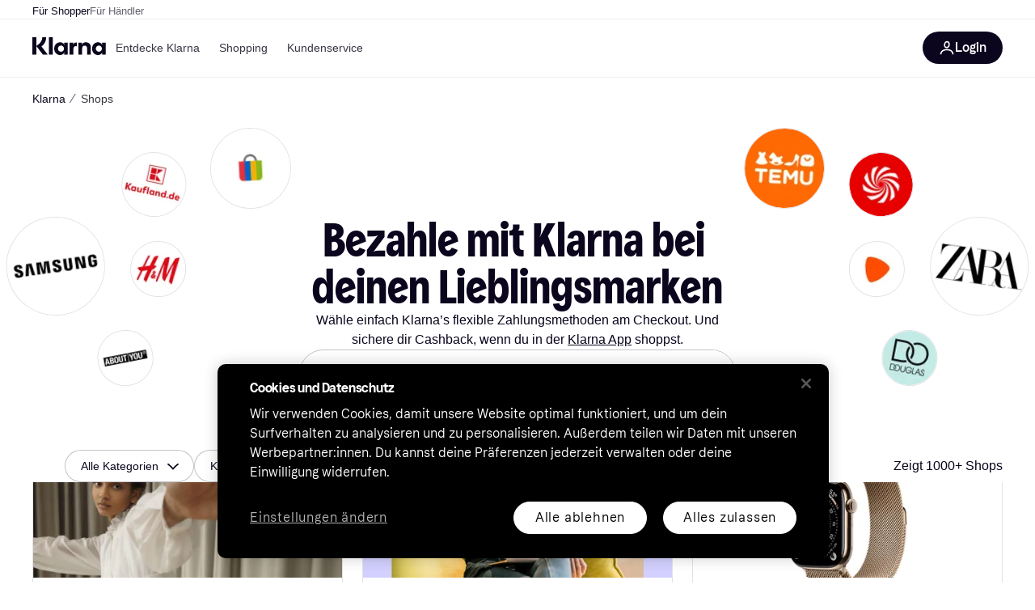

--- FILE ---
content_type: text/css
request_url: https://owp.klarna.com/static/StoreDirectory-bd5fec9a.css
body_size: 747
content:
.QLty_cqiD0{margin-bottom:auto!important}.cYRYwiQAT9{width:100%;position:relative}.Wch_pzkgyA{-webkit-overflow-scrolling:touch;scroll-snap-type:x mandatory;width:100%;display:flex;overflow:auto}.Wch_pzkgyA::-webkit-scrollbar{display:none}.h_M4iOVh1A{z-index:2;position:-webkit-sticky;position:sticky}.h_M4iOVh1A>:first-child{background-color:#fff;background-color:var(--background-primary);padding:8px 0}.h_M4iOVh1A>:not(:first-child){background-color:#fff;background-color:var(--background-primary);padding-bottom:8px}@media (min-width:768px){.h_M4iOVh1A{position:unset}.h_M4iOVh1A>:first-child{padding:0}.h_M4iOVh1A>:not(:first-child){padding-bottom:0}}@media (min-width:1024px){.h_M4iOVh1A>:first-child{padding:0 0 16px}}.v6RF3bhqgs{flex-grow:1;position:relative}@media (min-width:768px){.v6RF3bhqgs:first-child{margin-left:-40px;padding-left:40px;overflow:hidden}.v6RF3bhqgs:last-child{margin-right:-40px;padding-right:40px;overflow:hidden}}

--- FILE ---
content_type: application/javascript
request_url: https://owp.klarna.com/static/StoreDirectory-117715e9.js
body_size: 13289
content:
(self.__LOADABLE_LOADED_CHUNKS__=self.__LOADABLE_LOADED_CHUNKS__||[]).push([["40724"],{20181(e,t,r){var n=0/0,o=/^\s+|\s+$/g,a=/^[-+]0x[0-9a-f]+$/i,l=/^0b[01]+$/i,i=/^0o[0-7]+$/i,s=parseInt,c="object"==typeof r.g&&r.g&&r.g.Object===Object&&r.g,u="object"==typeof self&&self&&self.Object===Object&&self,p=c||u||Function("return this")(),d=Object.prototype.toString,g=Math.max,b=Math.min,f=function(){return p.Date.now()};function y(e){var t=typeof e;return!!e&&("object"==t||"function"==t)}function m(e){if("number"==typeof e)return e;if("symbol"==typeof(t=e)||t&&"object"==typeof t&&"[object Symbol]"==d.call(t))return n;if(y(e)){var t,r="function"==typeof e.valueOf?e.valueOf():e;e=y(r)?r+"":r}if("string"!=typeof e)return 0===e?e:+e;e=e.replace(o,"");var c=l.test(e);return c||i.test(e)?s(e.slice(2),c?2:8):a.test(e)?n:+e}e.exports=function(e,t,r){var n,o,a,l,i,s,c=0,u=!1,p=!1,d=!0;if("function"!=typeof e)throw TypeError("Expected a function");function h(t){var r=n,a=o;return n=o=void 0,c=t,l=e.apply(a,r)}function O(e){var r=e-s,n=e-c;return void 0===s||r>=t||r<0||p&&n>=a}function j(){var e,r,n,o=f();if(O(o))return v(o);i=setTimeout(j,(e=o-s,r=o-c,n=t-e,p?b(n,a-r):n))}function v(e){return(i=void 0,d&&n)?h(e):(n=o=void 0,l)}function P(){var e,r=f(),a=O(r);if(n=arguments,o=this,s=r,a){if(void 0===i)return c=e=s,i=setTimeout(j,t),u?h(e):l;if(p)return i=setTimeout(j,t),h(s)}return void 0===i&&(i=setTimeout(j,t)),l}return t=m(t)||0,y(r)&&(u=!!r.leading,a=(p="maxWait"in r)?g(m(r.maxWait)||0,t):a,d="trailing"in r?!!r.trailing:d),P.cancel=function(){void 0!==i&&clearTimeout(i),c=0,n=s=o=i=void 0},P.flush=function(){return void 0===i?l:v(f())},P}},60226(e,t,r){"use strict";r.d(t,{A:()=>p}),r(62953);var n=r(74848),o=r(46942),a=r.n(o),l=r(82626);let i=({visible:e,direction:t,color:r})=>(0,n.jsx)(l.azJ,{"aria-hidden":!0,bottom:0,left:"left"===t?0:void 0,position:"absolute",right:"right"===t?0:void 0,sx:{pointerEvents:"none",opacity:+!!e,transition:"opacity 0.3s ease-in-out",background:`linear-gradient(to ${t}, transparent 0%, ${r} 100%)`},top:0,width:l.Tl3.space.l,zIndex:1});var s=r(25858),c=r.n(s),u=r(96540);let p=e=>{var t,r;let{className:o,mobileOnly:s=!1,children:p,onScroll:d,paddingX:g,backgroundColor:b,showFadeIndicators:f=!1}=e,y=function(e,t){if(null==e)return{};var r,n,o,a={};if("u">typeof Reflect&&Reflect.ownKeys){for(o=0,r=Reflect.ownKeys(e);o<r.length;o++)n=r[o],!(t.indexOf(n)>=0)&&Object.prototype.propertyIsEnumerable.call(e,n)&&(a[n]=e[n]);return a}if(a=function(e,t){if(null==e)return{};var r,n,o={},a=Object.getOwnPropertyNames(e);for(n=0;n<a.length;n++)r=a[n],!(t.indexOf(r)>=0)&&Object.prototype.propertyIsEnumerable.call(e,r)&&(o[r]=e[r]);return o}(e,t),Object.getOwnPropertySymbols)for(o=0,r=Object.getOwnPropertySymbols(e);o<r.length;o++)n=r[o],!(t.indexOf(n)>=0)&&Object.prototype.propertyIsEnumerable.call(e,n)&&(a[n]=e[n]);return a}(e,["className","mobileOnly","children","onScroll","paddingX","backgroundColor","showFadeIndicators"]),m=(0,l.DPo)(),h=(0,u.useContext)(l.OHQ.Context),O=(0,u.useRef)(null),[j,v]=(0,u.useState)(!1),[P,x]=(0,u.useState)(!1),S=m.color[null!=b?b:"backgroundSecondary"],w=(0,u.useCallback)(()=>{let e=O.current;if(!e)return;let{scrollLeft:t,scrollWidth:r,clientWidth:n}=e;v(t>0),x(t<r-n-1)},[]),k=c()((0,u.useCallback)(()=>{w(),null==d||d()},[w,d]),100);return((0,u.useEffect)(()=>{w();let e=new ResizeObserver(w);return O.current&&e.observe(O.current),()=>e.disconnect()},[w,p]),s&&h.l)?(0,n.jsx)(n.Fragment,{children:p}):(0,n.jsxs)(l.azJ,(t=function(e){for(var t=1;t<arguments.length;t++){var r=null!=arguments[t]?arguments[t]:{},n=Object.keys(r);"function"==typeof Object.getOwnPropertySymbols&&(n=n.concat(Object.getOwnPropertySymbols(r).filter(function(e){return Object.getOwnPropertyDescriptor(r,e).enumerable}))),n.forEach(function(t){var n;n=r[t],t in e?Object.defineProperty(e,t,{value:n,enumerable:!0,configurable:!0,writable:!0}):e[t]=n})}return e}({className:a()("cYRYwiQAT9",o)},y),r=r={children:[(0,n.jsx)(l.azJ,{ref:O,className:"Wch_pzkgyA",paddingX:null!=g?g:{base:"s",m:"xxl"},sx:{scrollPaddingX:{base:"0",m:"xxl"},scrollSnapPaddingX:{base:"xxl",m:"xxl"}},onScroll:k,children:p}),f&&(0,n.jsxs)(n.Fragment,{children:[(0,n.jsx)(i,{color:S,direction:"left",visible:j}),(0,n.jsx)(i,{color:S,direction:"right",visible:P})]})]},Object.getOwnPropertyDescriptors?Object.defineProperties(t,Object.getOwnPropertyDescriptors(r)):(function(e,t){var r=Object.keys(e);if(Object.getOwnPropertySymbols){var n=Object.getOwnPropertySymbols(e);r.push.apply(r,n)}return r})(Object(r)).forEach(function(e){Object.defineProperty(t,e,Object.getOwnPropertyDescriptor(r,e))}),t))}},61878(e,t,r){"use strict";r.d(t,{Ou:()=>p,QB:()=>s,fK:()=>i,m3:()=>c}),r(18111),r(22489);var n=r(50181),o=r(86424);function a(e){for(var t=1;t<arguments.length;t++){var r=null!=arguments[t]?arguments[t]:{},n=Object.keys(r);"function"==typeof Object.getOwnPropertySymbols&&(n=n.concat(Object.getOwnPropertySymbols(r).filter(function(e){return Object.getOwnPropertyDescriptor(r,e).enumerable}))),n.forEach(function(t){var n;n=r[t],t in e?Object.defineProperty(e,t,{value:n,enumerable:!0,configurable:!0,writable:!0}):e[t]=n})}return e}function l(e,t){return t=null!=t?t:{},Object.getOwnPropertyDescriptors?Object.defineProperties(e,Object.getOwnPropertyDescriptors(t)):(function(e,t){var r=Object.keys(e);if(Object.getOwnPropertySymbols){var n=Object.getOwnPropertySymbols(e);r.push.apply(r,n)}return r})(Object(t)).forEach(function(r){Object.defineProperty(e,r,Object.getOwnPropertyDescriptor(t,r))}),e}let i=["travel","home_more","fashion","sports","health_beauty","marketplaces","electronics","luxury","conscious"],s=["RANK","ALPHABETICAL"],c=s[0],u=["krn:retailer-directory-us:store:online:4d268421-9eab-45e6-b98b-cbdd1ffec268"],p=async(e,t)=>{let r=(0,o.jj)("apple_storefront_enabled"),i=(0,n.P)(),s=`/public/stores/directory/search/${e}`,c=await i.get("store-edge-rest",s,{params:l(a({},t),{categories:t.categories.join(",")})});return r?c.data:l(a({},c.data),{stores:c.data.stores.filter(e=>!u.includes(e.storeKrn))})}},58020(e,t,r){"use strict";r.d(t,{g:()=>i,p:()=>s});var n=r(97286),o=r(50181),a=r(24287),l=r(38401);let i=(0,r(99930).Ib)("STORES_DIRECTORY",async(e,t,r,n)=>{let a=(0,o.P)(),i=`/public/stores/directory/${t}/${e}`;try{return(await a.get("store-edge-rest",i,{params:function(e){for(var t=1;t<arguments.length;t++){var r=null!=arguments[t]?arguments[t]:{},n=Object.keys(r);"function"==typeof Object.getOwnPropertySymbols&&(n=n.concat(Object.getOwnPropertySymbols(r).filter(function(e){return Object.getOwnPropertyDescriptor(r,e).enumerable}))),n.forEach(function(t){var n;n=r[t],t in e?Object.defineProperty(e,t,{value:n,enumerable:!0,configurable:!0,writable:!0}):e[t]=n})}return e}({},n&&{campaignId:n},r&&{size:r.toString()})})).data.stores}catch(e){throw l.v.error(`failed to fetch stores directory for type: ${t}`,{error:e}),e}}),s=(e,t,r)=>{let o=(0,a.gI)();return(0,n.I)(i(o,e,t,r))}},96438(e,t,r){"use strict";r.r(t),r.d(t,{default:()=>e_}),r(62953),r(48408),r(14603),r(47566),r(98721),r(96167),r(18111),r(7588);var n=r(74848),o=r(82626),a=r(12584);r(27495),r(26910),r(22489);var l=r(61878),i=r(99776);let s=i.Ik({sort:i.k5(l.QB).optional().catch(void 0),category:i.Yj().optional().catch(void 0),type:i.YO(i.k5(["CASHBACK","PARTNER","ONE_TIME_CARD","APPLE_PAY","GOOGLE_PAY","PAY_IN_STORE","KLARNA_CARD"])).optional().catch(void 0),search:i.Yj().optional().catch(void 0)}),c={SORT:"sort",CATEGORY:"category",TYPE:"type",SEARCH:"search"},u=e=>{var t,r,n,o,a,l,i,u;let p=s.parse({sort:e.get(c.SORT),category:e.get(c.CATEGORY),type:null==(t=e.get(c.TYPE))?void 0:t.split(","),search:e.get(c.SEARCH)});return{sort:p.sort,category:p.category,cashback:null==(r=p.type)?void 0:r.includes("CASHBACK"),oneTimeCard:null==(n=p.type)?void 0:n.includes("ONE_TIME_CARD"),klarnaPartner:null==(o=p.type)?void 0:o.includes("PARTNER"),applePay:null==(a=p.type)?void 0:a.includes("APPLE_PAY"),googlePay:null==(l=p.type)?void 0:l.includes("GOOGLE_PAY"),inStore:null==(i=p.type)?void 0:i.includes("PAY_IN_STORE"),klarnaCard:null==(u=p.type)?void 0:u.includes("KLARNA_CARD"),search:p.search}};var p=r(93555),d=r(27875),g=r(96540);function b(e){for(var t=1;t<arguments.length;t++){var r=null!=arguments[t]?arguments[t]:{},n=Object.keys(r);"function"==typeof Object.getOwnPropertySymbols&&(n=n.concat(Object.getOwnPropertySymbols(r).filter(function(e){return Object.getOwnPropertyDescriptor(r,e).enumerable}))),n.forEach(function(t){var n;n=r[t],t in e?Object.defineProperty(e,t,{value:n,enumerable:!0,configurable:!0,writable:!0}):e[t]=n})}return e}function f(e){var t,r,n;return r=b({},e),n=n={sort:null!=(t=e.sort)?t:l.m3},Object.getOwnPropertyDescriptors?Object.defineProperties(r,Object.getOwnPropertyDescriptors(n)):(function(e,t){var r=Object.keys(e);if(Object.getOwnPropertySymbols){var n=Object.getOwnPropertySymbols(e);r.push.apply(r,n)}return r})(Object(n)).forEach(function(e){Object.defineProperty(r,e,Object.getOwnPropertyDescriptor(n,e))}),r}function y(e={}){let t=f({}),r=b({},e);for(let n in t)t[n]===e[n]&&delete r[n];return r}let m=(0,g.createContext)({optimisticFilters:{},filters:{},setFilters:()=>null}),h=({children:e})=>{let t=(0,p.Z)(),{params:r}=(0,d.s)(),[o,a]=(0,g.useState)(()=>f(u(r))),l=(0,g.useDeferredValue)(o);(0,g.useEffect)(()=>{var e;let n,a,l=(e=y(o),n=new URLSearchParams,e.sort&&n.set(c.SORT,e.sort),e.category&&n.set(c.CATEGORY,e.category),(e.cashback||e.klarnaPartner||e.oneTimeCard||e.applePay||e.googlePay||e.inStore||e.klarnaCard)&&n.set(c.TYPE,[e.cashback?"CASHBACK":"",e.klarnaPartner?"PARTNER":"",e.oneTimeCard?"ONE_TIME_CARD":"",e.applePay?"APPLE_PAY":"",e.googlePay?"GOOGLE_PAY":"",e.inStore?"PAY_IN_STORE":"",e.klarnaCard?"KLARNA_CARD":""].filter(Boolean).join(",")),e.search&&n.set(c.SEARCH,e.search),n);r.toString()!==l.toString()&&t({search:(0,d.$)((a=new URLSearchParams(r),Object.keys(c).forEach(e=>{a.delete(c[e])}),a),l).toString()},{replace:!0})},[l]);let i=(0,g.useMemo)(()=>({optimisticFilters:o,filters:l,setFilters:e=>{a(f(function(e){for(var t=1;t<arguments.length;t++){var r=null!=arguments[t]?arguments[t]:{},n=Object.keys(r);"function"==typeof Object.getOwnPropertySymbols&&(n=n.concat(Object.getOwnPropertySymbols(r).filter(function(e){return Object.getOwnPropertyDescriptor(r,e).enumerable}))),n.forEach(function(t){var n;n=r[t],t in e?Object.defineProperty(e,t,{value:n,enumerable:!0,configurable:!0,writable:!0}):e[t]=n})}return e}({},o,e)))}}),[o,l]);return(0,n.jsx)(m.Provider,{value:i,children:e})};var O=r(86424),j=r(24287),v=r(99627),P=r(38401),x=r(58020),S=r(45774);r(13579),r(44114);let w=()=>(0,g.useContext)(m);var k=r(65306),E=r(97286),A=r(55824),R=r(38578),D=r(3963),C=r(43604),T=r(1682),_=r(79358),I=r(63213);let Y=i.Ik({contentType:i.eu("storeDirectory"),id:i.Yj(),internalName:i.Yj().optional(),slug:i.k5(["store-AT","store-AU","store-BE","store-BE-fr","store-CA","store-CA-fr","store-CH","store-CH-en","store-CH-fr","store-CH-it","store-CN","store-CZ","store-DE","store-DK","store-ES","store-FI","store-FR","store-GR","store-HU","store-IE","store-IT","store-JP","store-MX","store-NL","store-NO","store-NZ","store-PL","store-PT","store-RO","store-SE","store-SK","store-UK","store-UK","store-US","store-US-es"]),locale:i.k5(["en-US","sv-SE","cs-CZ","da-DK","de-AT","de-CH","de-DE","el-GR","en-AU","en-CA","en-CH","en-GB","en-IE","en-NZ","en-US","es-ES","fi-FI","fr-BE","fr-CA","fr-CH","fr-FR","hu-HU","it-CH","it-IT","nb-NO","nl-BE","nl-NL","pl-PL","pt-PT","ro-RO","sk-SK","ja-JP","zh-CN","es-MX","es-US"]),hero:I.k,seo:_.u.optional(),campaignId:i.Yj().optional(),filters:i.YO(i.k5(["one-time-card","apple-pay","google-pay","checkout","in-store","cashback","categories","klarna-card"])).optional(),filterBanners:i.YO(T.H).optional()}),L=i.Ik({content:Y.omit({contentType:!0,id:!0})});var N=r(99930),z=r(13371);let B=e=>(0,N.Ib)("STORE_DIRECTORY_CONTENT",async e=>{let t=(0,j.gI)(),r=`store-${t}${(0,z.w)()}`;return(await A.k.getContentBySlug("storeDirectory",r,{preview:!!e,validationSchema:L})).data.content},function(e){for(var t=1;t<arguments.length;t++){var r=null!=arguments[t]?arguments[t]:{},n=Object.keys(r);"function"==typeof Object.getOwnPropertySymbols&&(n=n.concat(Object.getOwnPropertySymbols(r).filter(function(e){return Object.getOwnPropertyDescriptor(r,e).enumerable}))),n.forEach(function(t){var n;n=r[t],t in e?Object.defineProperty(e,t,{value:n,enumerable:!0,configurable:!0,writable:!0}):e[t]=n})}return e}({staleTime:C.Vt},e)),U=e=>{let{getQuery:t}=(0,d.s)(),r=(0,R.n)(),n=B(e),o=(0,E.I)(n(t("preview")));return(0,D.i)(o,r)},H=()=>{let{data:e}=U(),{filters:t}=w();return(0,g.useMemo)(()=>{var r,n,o;let a,i,s,c;return a=null==(r=null==e?void 0:e.seo)?void 0:r.metaTitle,i=null==r?void 0:r.metaDescription,s=null==r?void 0:r.canonicalUrl,c=(0,k.G)(null==r||null==(o=r.hreflangTags)||null==(n=o.config)?void 0:n.hreflang),{head:{title:a,description:i,robots:((e,t)=>{let{sort:r}=e,n=function(e,t){if(null==e)return{};var r,n,o,a={};if("u">typeof Reflect&&Reflect.ownKeys){for(o=0,r=Reflect.ownKeys(e);o<r.length;o++)n=r[o],!(t.indexOf(n)>=0)&&Object.prototype.propertyIsEnumerable.call(e,n)&&(a[n]=e[n]);return a}if(a=function(e,t){if(null==e)return{};var r,n,o={},a=Object.getOwnPropertyNames(e);for(n=0;n<a.length;n++)r=a[n],!(t.indexOf(r)>=0)&&Object.prototype.propertyIsEnumerable.call(e,r)&&(o[r]=e[r]);return o}(e,t),Object.getOwnPropertySymbols)for(o=0,r=Object.getOwnPropertySymbols(e);o<r.length;o++)n=r[o],!(t.indexOf(n)>=0)&&Object.prototype.propertyIsEnumerable.call(e,n)&&(a[n]=e[n]);return a}(e,["sort"]),o=!!(r&&r!==l.m3||Object.values(n).some(Boolean)),a=[];return o||(null==t?void 0:t.hideFromSearchEngineNoindex)?a.push("noindex"):a.push("index"),o||(null==t?void 0:t.excludeFromSearchRankingNofollow)?a.push("nofollow"):a.push("follow"),a.join(", ")})(t,r),canonicalUrl:s,hrefLangTags:c,og:{ogTitle:a,ogDescription:i,ogUrl:s}}}},[t,null==e?void 0:e.seo])};var G=r(49263),M=r(59444);let F=()=>{let e,t,r,o=H();return e=(0,g.useRef)(!1),t=(0,M.A)(),r=(0,G.CA)(),(0,g.useEffect)(()=>{(t||!e.current)&&(e.current=!0,r({}))},[e,t,r]),(0,n.jsx)(S.A,{commonData:o,fireTrackingEvent:!1})};var K=r(92439),J=r(55689),W=r(79120),$=r(25858),Q=r.n($),X=r(20181),q=r.n(X),V=r(31533),Z=r(34820);r(18237);var ee=r(27916),et=r(17703);r(61701),r(20116),r(89463);var er=r(67515);let en={cashback:"cashback","in-store":"inStore","one-time-card":"oneTimeCard","apple-pay":"applePay","google-pay":"googlePay",checkout:"klarnaPartner"},eo=()=>{let{data:e}=U(),{optimisticFilters:t}=w(),r=(0,g.useMemo)(()=>Object.entries(t).filter(([e,t])=>!0===t).map(([e])=>e),[t]),a=(0,o.QsY)({base:!0,m:!1}),[l,i]=(0,g.useState)(r);(0,g.useEffect)(()=>{i(e=>{let t=e.filter(e=>r.includes(e));return r.forEach(e=>{t.includes(e)||t.push(e)}),a&&t.length!==e.length&&(0,Z.BD)(128),t})},[r,a]);let s=(0,g.useMemo)(()=>{if(!(null==e?void 0:e.filterBanners)||0===l.length)return null;let t=l[l.length-1];return e.filterBanners.find(e=>{var r;return!!(null==(r=e.tagList)?void 0:r.length)&&e.tagList.some(e=>en[e]===t)})||null},[null==e?void 0:e.filterBanners,l]),c=(0,o.QsY)({base:"xs",m:"s"}),u=(0,o.QsY)({base:40,m:64});if(!s)return null;let{heading:p,callToAction:d,description:b,image:f}=s;return(0,n.jsxs)(o.BJc,{alignY:"center",backgroundColor:"grayscale10",borderRadius:"l",direction:"horizontal",gap:12,paddingX:{base:"s",m:"m"},paddingY:{base:12,m:"m"},width:"100%",wrap:!1,children:[f&&(0,n.jsx)(er.G,{caption:f.title,height:u,lazyLoad:!1,pixelDensity:[1,2],url:f.url,width:u}),(0,n.jsxs)(o.azJ,{sx:{flex:1},children:[(0,n.jsx)(o.DZT,{className:"QLty_cqiD0",level:3,size:{base:"xxs",m:"xs"},children:p}),(0,n.jsx)(o.EYj,{color:"grayscale60",size:c,children:b})]}),d&&(0,n.jsx)(o.z9$,{color:"brand",href:d.url,kind:"secondary",rel:d.openInNewTab?"nofollow noopener":void 0,sx:{marginLeft:"auto"},target:d.openInNewTab?"_blank":"_top",children:d.title})]})};var ea=r(46347),el=r(3433),ei=r(90745),es=r(24880),ec=r(32300),eu=r(80817);let ep=()=>(e,t,r)=>(0,ei.L)({queryKey:["STORE_DIRECTORY_LISTING",e,t,r],queryFn:async({pageParam:n=1})=>{var o,a;let i=(o=function(e){for(var t=1;t<arguments.length;t++){var r=null!=arguments[t]?arguments[t]:{},n=Object.keys(r);"function"==typeof Object.getOwnPropertySymbols&&(n=n.concat(Object.getOwnPropertySymbols(r).filter(function(e){return Object.getOwnPropertyDescriptor(r,e).enumerable}))),n.forEach(function(t){var n;n=r[t],t in e?Object.defineProperty(e,t,{value:n,enumerable:!0,configurable:!0,writable:!0}):e[t]=n})}return e}({},t),a=a={offset:r&&r>1?(r-1)*24:(n-1)*24,size:24},Object.getOwnPropertyDescriptors?Object.defineProperties(o,Object.getOwnPropertyDescriptors(a)):(function(e,t){var r=Object.keys(e);if(Object.getOwnPropertySymbols){var n=Object.getOwnPropertySymbols(e);r.push.apply(r,n)}return r})(Object(a)).forEach(function(e){Object.defineProperty(o,e,Object.getOwnPropertyDescriptor(a,e))}),o);return(0,l.Ou)(e,i)},initialPageParam:1,getNextPageParam:(e,t)=>{var r;if(!((null==e||null==(r=e.stores)?void 0:r.length)<24))return t.length+1},staleTime:C.Vt,placeholderData:es.rX}),ed=()=>{let{params:e,getQuery:t}=(0,d.s)(),r=t("page"),n=r?Number(r):1,{countryCode:o}=(0,eu.A)(),l=ep(),i=(0,a.l)(u(e));return(0,ec.q)(l(o,i,n))};var eg=r(2351);let eb=function(){var e,t;let r=H(),{data:o}=ed(),a=Math.ceil(((null==o?void 0:o.pages[0].totalHits)||1)/24),{pathname:l,search:i}=(0,el.zy)(),s=l+i,{currentPage:c}=((e,t)=>{let{page:r=1}=(()=>{let{params:e,getQuery:t}=(0,d.s)(),r=t("page");return{page:r?Number(r):1,params:e}})(),n=r<t?(0,eg.Ed)(e,r+1):void 0,o=r>1?(0,eg.Ed)(e,r-1):void 0;return{currentPage:r,nextUrl:n,prevUrl:o}})(s,a);return a<=1||(null==r||null==(t=r.head)||null==(e=t.robots)?void 0:e.includes("noindex"))?null:(0,n.jsx)(ea.A,{currentPage:c,currentUrl:s,pageCount:a})};var ef=r(60226);let ey=e=>{var t,r;let a=(0,o.QsY)({base:"s",m:"m"});return(0,n.jsx)(o.ffE,(t=function(e){for(var t=1;t<arguments.length;t++){var r=null!=arguments[t]?arguments[t]:{},n=Object.keys(r);"function"==typeof Object.getOwnPropertySymbols&&(n=n.concat(Object.getOwnPropertySymbols(r).filter(function(e){return Object.getOwnPropertyDescriptor(r,e).enumerable}))),n.forEach(function(t){var n;n=r[t],t in e?Object.defineProperty(e,t,{value:n,enumerable:!0,configurable:!0,writable:!0}):e[t]=n})}return e}({size:a},e),r=r={children:e.children},Object.getOwnPropertyDescriptors?Object.defineProperties(t,Object.getOwnPropertyDescriptors(r)):(function(e,t){var r=Object.keys(e);if(Object.getOwnPropertySymbols){var n=Object.getOwnPropertySymbols(e);r.push.apply(r,n)}return r})(Object(r)).forEach(function(e){Object.defineProperty(t,e,Object.getOwnPropertyDescriptor(r,e))}),t))},em={categories:(0,n.jsx)(()=>{var e;let t=(0,V.WD)(),{optimisticFilters:r,setFilters:a}=w(),i=(0,o.QsY)({base:!0,m:!1}),[s,c]=(0,g.useState)(!1),u=(0,o.GuJ)(),p=e=>t(`PR.StoreDirectory.StoreList.Category.CategoryOption.${e.toUpperCase()}`),d=(0,g.useCallback)(e=>{let t=(null==e?void 0:e.target).value||void 0;c(!1),a({category:t}),i&&ew()},[i,a]),b=(0,n.jsx)(ey,{active:!!r.category,icon:s&&u.l?(0,n.jsx)(o.Mtm,{}):(0,n.jsx)(o.D3D,{}),iconPosition:"right",onClick:()=>{c(!0)},children:r.category?p(r.category):t("PR.StoreDirectory.StoreList.Category.ALL_CATEGORIES")}),f=(0,n.jsx)(o.z6M,{inline:!1,value:null!=(e=r.category)?e:"",onChange:d,children:(0,n.jsxs)(o.BJc,{gap:"s",children:[(0,n.jsx)(o.sxL,{label:t("PR.StoreDirectory.StoreList.Category.ALL_CATEGORIES"),size:"m",value:""}),null===l.fK||void 0===l.fK?void 0:l.fK.map(e=>(0,n.jsx)(o.sxL,{label:p(e),size:"m",value:e},e))]})});return u.l?(0,n.jsx)(o.msM,{open:s,sx:{borderRadius:12},toggleElement:b,onClose:()=>c(!1),children:(0,n.jsx)(o.azJ,{padding:"m",children:f})}):(0,n.jsxs)(n.Fragment,{children:[b,(0,n.jsxs)(o.Xnq,{open:s,onClose:()=>c(!1),children:[(0,n.jsx)(o.Xnq.Header,{title:t("PR.StoreDirectory.StoreList.Category.HEADING")}),(0,n.jsx)(o.Xnq.Body,{children:f})]})]})},{}),checkout:(0,n.jsx)(()=>{let{optimisticFilters:e,setFilters:t}=w(),r=(0,V.WD)(),a=(0,o.QsY)({base:!0,m:!1}),l=e.oneTimeCard;return(0,n.jsxs)(ey,{active:e.klarnaPartner,disabled:l,sx:{gap:o.Tl3.space.s},onClick:()=>{t({klarnaPartner:!e.klarnaPartner}),a&&ew()},children:[r("PR.StoreDirectory.StoreList.Filter.KLARNA_AT_CHECKOUT"),(0,n.jsx)(o.z2i,{size:20})]})},{}),"apple-pay":(0,n.jsx)(()=>{let{optimisticFilters:e,setFilters:t}=w(),r=(0,V.WD)(),a=(0,o.QsY)({base:!0,m:!1});return(0,n.jsx)(ey,{active:e.applePay,onClick:()=>{t({applePay:!e.applePay}),a&&ew()},children:r("PR.StoreDirectory.StoreList.Filter.APPLE_PAY")})},{}),"google-pay":(0,n.jsx)(()=>{let{optimisticFilters:e,setFilters:t}=w(),r=(0,V.WD)(),a=(0,o.QsY)({base:!0,m:!1});return(0,n.jsx)(ey,{active:e.googlePay,onClick:()=>{t({googlePay:!e.googlePay}),a&&ew()},children:r("PR.StoreDirectory.StoreList.Filter.GOOGLE_PAY")})},{}),"klarna-card":(0,n.jsx)(()=>{let{optimisticFilters:e,setFilters:t}=w(),r=(0,V.WD)(),a=(0,o.QsY)({base:!0,m:!1}),l=e.klarnaPartner;return(0,n.jsx)(ey,{active:e.klarnaCard,disabled:l,onClick:()=>{t({klarnaCard:!e.klarnaCard}),a&&ew()},children:r("PR.StoreDirectory.StoreList.Filter.KLARNA_CARD")})},{}),"one-time-card":(0,n.jsx)(()=>{let{optimisticFilters:e,setFilters:t}=w(),r=(0,V.WD)(),a=(0,o.QsY)({base:!0,m:!1}),l=e.klarnaPartner;return(0,n.jsx)(ey,{active:e.oneTimeCard,disabled:l,onClick:()=>{t({oneTimeCard:!e.oneTimeCard}),a&&ew()},children:r("PR.StoreDirectory.StoreList.Filter.ONE_TIME_CARD")})},{}),"in-store":(0,n.jsx)(()=>{let{optimisticFilters:e,setFilters:t}=w(),r=(0,V.WD)(),a=(0,o.QsY)({base:!0,m:!1});return(0,n.jsx)(ey,{active:e.inStore,onClick:()=>{t({inStore:!e.inStore}),a&&ew()},children:r("PR.StoreDirectory.StoreList.Filter.PAY_IN_STORE")})},{}),cashback:(0,n.jsx)(()=>{let{optimisticFilters:e,setFilters:t}=w(),r=(0,V.WD)(),a=(0,o.QsY)({base:!0,m:!1});return(0,n.jsx)(ey,{active:e.cashback,onClick:()=>{t({cashback:!e.cashback}),a&&ew()},children:r("PR.StoreDirectory.StoreList.Filter.CASHBACK")})},{})},eh=({amountOfStores:e})=>{let{data:t}=U(),r=(0,o.GuJ)(),a=(e=>{let{params:t}=(0,d.s)(),r=(0,V.WD)();return(0,g.useMemo)(()=>t.size>0&&0===e?r("PR.StoreDirectory.StoreList.Filter.NO_STORES_FOUND"):1===e?r("PR.StoreDirectory.StoreList.Filter.SHOWING_SINGLE_STORE",{amount:e}):e&&e<=1e3?r("PR.StoreDirectory.StoreList.Filter.SHOWING_N_STORES",{amount:e}):r("PR.StoreDirectory.StoreList.Filter.SHOWING_N_STORES",{amount:"1000+"}),[r,t.size,e])})(e),l=(0,g.useMemo)(()=>Object.keys(em).filter(e=>{var r;return null==t||null==(r=t.filters)?void 0:r.includes(e)}),[t]);return(0,n.jsxs)(o.azJ,{direction:{base:"vertical",l:"horizontal"},display:{base:"flex",l:"inline-flex"},width:"100%",children:[(0,n.jsx)(ef.A,{maxWidth:"100%",children:(0,n.jsx)(o.BJc,{alignY:"center",direction:"horizontal",gap:"s",marginLeft:{base:"none",m:"m",l:"none"},paddingX:{base:"m",m:"l",l:"none"},wrap:!1,children:l.map(e=>(0,n.jsx)(g.Fragment,{children:em[e]},e))})}),(0,n.jsx)(o.azJ,{marginLeft:{base:"none",m:"m",l:"m"},marginTop:{base:"m",l:"none"},paddingX:{base:"m",m:"l",l:"none"},sx:{flex:1,minWidth:"max-content",alignSelf:r.l?"center":"initial",textAlign:r.l?"end":"initial"},children:(0,n.jsx)(o.EYj,{weight:"bold",children:a})})]})};var eO=r(51366);let ej=({searchQuery:e,stores:t})=>{let r=(0,o.GuJ)();return(0,n.jsx)(n.Fragment,{children:null==t?void 0:t.slice(0,r.m&&!r.l?2:3).map((t,r)=>(0,n.jsx)(o.UsA.Item,{children:(0,n.jsx)(eO.A,{promoted:!0,index:r,searchQuery:e,store:t})},t.storeKrn))})};r(53921);let ev=()=>{let e=(0,V.WD)(),{filters:t,setFilters:r}=w();return(0,n.jsxs)(o.azJ,{alignX:"center",paddingX:"m",paddingY:"xxl",width:"100%",children:[(0,n.jsx)(o.ppr,{text:e("PR.StoreDirectory.StoreList.NoResults.HEADING"),type:"NO_SEARCH_HITS"}),(0,n.jsxs)(o.azJ,{alignX:"center",children:[(0,n.jsx)(o.EYj,{align:"center",children:e("PR.StoreDirectory.StoreList.NoResults.PARAGRAPH")}),(0,n.jsx)(o.$nd,{marginTop:"l",onClick:()=>{var e,n;return r((e=function(e){for(var t=1;t<arguments.length;t++){var r=null!=arguments[t]?arguments[t]:{},n=Object.keys(r);"function"==typeof Object.getOwnPropertySymbols&&(n=n.concat(Object.getOwnPropertySymbols(r).filter(function(e){return Object.getOwnPropertyDescriptor(r,e).enumerable}))),n.forEach(function(t){var n;n=r[t],t in e?Object.defineProperty(e,t,{value:n,enumerable:!0,configurable:!0,writable:!0}):e[t]=n})}return e}({},Object.fromEntries(Object.keys(t).map(e=>[e,void 0]))),n=n={search:t.search},Object.getOwnPropertyDescriptors?Object.defineProperties(e,Object.getOwnPropertyDescriptors(n)):(function(e,t){var r=Object.keys(e);if(Object.getOwnPropertySymbols){var n=Object.getOwnPropertySymbols(e);r.push.apply(r,n)}return r})(Object(n)).forEach(function(t){Object.defineProperty(e,t,Object.getOwnPropertyDescriptor(n,t))}),e))},children:e("PR.Global.FilterControl.Button.RESET_ALL_FILTERS")})]})]})},eP=(0,g.forwardRef)(({stores:e},t)=>{let{filters:r}=w(),{params:a}=(0,d.s)(),{data:l}=U(),{data:i}=(0,x.p)("FEATURED",void 0,null==l?void 0:l.campaignId),s=0===Object.values(y(r)).filter(Boolean).length&&"RANK"===r.sort,c=(0,g.useMemo)(()=>{var e;return new Map(null==(e=i)?void 0:e.map(e=>[e.storeKrn,!0]))},[i]);return a.size>0&&(!e||0===e.length)?(0,n.jsx)(ev,{}):(0,n.jsxs)(n.Fragment,{children:[s&&(0,n.jsx)(ej,{searchQuery:r.search,stores:i}),null==e?void 0:e.map((e,t)=>s&&c.has(e.storeKrn)?null:(0,n.jsx)(o.UsA.Item,{children:(0,n.jsx)(eO.A,{index:t,searchQuery:r.search,store:e})},e.storeKrn))]})});eP.displayName="SearchResult";let ex="store-directory-listing",eS=()=>{let{data:e,fetchNextPage:t,hasNextPage:r,isFetching:a}=ed(),l=(0,ee.aC)(),i=(0,g.useMemo)(()=>{var t;return(null==e||null==(t=e.pages[0])?void 0:t.totalHits)||0},[e]),s=(0,g.useMemo)(()=>Array.isArray(null==e?void 0:e.pages)?Array.from(e.pages.reduce((e,t)=>{var r;return null==(r=t.stores)||r.forEach(t=>{e.set(t.storeKrn,t)}),e},new Map).values()||[]):[],[e]),c=(0,o.QsY)({base:!0,m:!1}),u=(0,et.A)();return(0,n.jsxs)(o.azJ,{id:ex,paddingBottom:"m",children:[(0,n.jsxs)(o.BJc,{rowGap:"m",children:[(0,n.jsx)(o.BJc,{className:"h_M4iOVh1A",rowGap:"none",top:128,children:(0,n.jsx)(o.mcf.FullWidth,{sx:function(e){for(var t=1;t<arguments.length;t++){var r=null!=arguments[t]?arguments[t]:{},n=Object.keys(r);"function"==typeof Object.getOwnPropertySymbols&&(n=n.concat(Object.getOwnPropertySymbols(r).filter(function(e){return Object.getOwnPropertyDescriptor(r,e).enumerable}))),n.forEach(function(t){var n;n=r[t],t in e?Object.defineProperty(e,t,{value:n,enumerable:!0,configurable:!0,writable:!0}):e[t]=n})}return e}({},c&&{opacity:+!u,transition:"opacity 0.1s"}),children:(0,n.jsx)(eh,{amountOfStores:i})})}),(0,n.jsx)(o.BJc,{marginTop:-o.Tl3.space.m,rowGap:"s",children:(0,n.jsx)(eo,{})}),(0,n.jsx)(o.UsA,{columns:{base:1,m:2,l:3},gap:{base:"s",m:24},children:(0,n.jsx)(eP,{stores:s})}),r&&!l&&(0,n.jsx)(o.eqV,{backgroundColor:"background-primary",loading:a,marginTop:{base:"xs",m:"m",l:"xs"},sx:{margin:"0 auto"},onClick:()=>t(),children:(0,n.jsxs)(o.BJc,{alignY:"center",direction:"horizontal",gap:"s",children:[(0,n.jsx)(V.Ay,{children:"PR.Global.SHOW_MORE"}),(0,n.jsx)(o.D3D,{size:"s"})]})}),(0,n.jsx)(o.azJ,{marginBottom:{base:0,m:20,l:24}})]}),l&&(0,n.jsx)(eb,{})]})},ew=()=>{let e=document.getElementById(ex);if(!e)return;let t=e.getBoundingClientRect();(0,Z.BD)(t.top+window.scrollY-o.Tl3.space.xl-66)},ek=()=>{let e=(0,V.WD)(),{filters:t,setFilters:r}=w(),a=(0,o.GuJ)(),l=(0,o.QsY)({base:!0,m:!1}),i=q()(e=>{r({search:e}),l&&ew()},500);return(0,n.jsx)(o.DOo,{backgroundColor:"background-content-primary",borderless:!1,borderRadius:"full",defaultValue:t.search,placeholder:e("PR.StoreDirectory.StoreList.Search.PLACEHOLDER"),size:a.m?"l":"m",onChange:e=>{i((null==e?void 0:e.target).value)},onClear:()=>{r({search:""})}})},eE=[{right:[10,10],top:[10,10],sizes:[54,100],rotation:-3},{right:[80,140],top:[40,40],sizes:[69,80],rotation:12},{right:[140,240],top:[100,120],sizes:[54,122],rotation:-8},{right:[60,140],top:[140,150],sizes:[54,69],rotation:5},{right:[180,180],top:[170,260],sizes:[54,69],rotation:-11}],eA=[{left:[10,10],top:[10,10],sizes:[54,100],rotation:3},{left:[80,140],top:[40,40],sizes:[69,80],rotation:-12},{left:[140,240],top:[100,120],sizes:[54,122],rotation:8},{left:[60,140],top:[140,150],sizes:[54,69],rotation:-5},{left:[180,180],top:[170,260],sizes:[54,69],rotation:11}];var eR=r(19044);let eD=({logoPositions:e,logos:t})=>{let{isDesktop:r}=(0,o.UgS)(),a=(0,o.DPo)();return(0,n.jsx)(o.azJ,{className:"v6RF3bhqgs",children:null==t?void 0:t.map(({name:t,logo:l,id:i,storeUrl:s,directUrl:c},u)=>{var p,d,g,b,f,y;return(0,n.jsx)(o.azJ,{sx:{position:"absolute",right:null==(d=e[u])||null==(p=d.right)?void 0:p[+!!r],left:null==(b=e[u])||null==(g=b.left)?void 0:g[+!!r],top:null==(y=e[u])||null==(f=y.top)?void 0:f[+!!r],transform:`rotate(${e[u].rotation}deg)`},children:(0,n.jsx)(eR.A,{featured:!0,directUrl:c,listIndex:u,merchant:{name:t,id:i},storeUrl:s,children:(0,n.jsx)(o.FuX,{height:e[u].sizes[+!!r],imageSrc:l,kind:"round",name:t,sx:{borderColor:`${a.color.grayscale20} !important`},width:e[u].sizes[+!!r]})})},u)})})},eC=({children:e})=>{var t,r,a,l;let{data:i}=U(),{createEntryAttributes:s}=(0,J.h)(),[c,u]=(()=>{let{data:e=[]}=(0,x.p)("HERO",10,void 0),t=(0,o.QsY)({base:0,m:8,l:10}),r=(0,g.useMemo)(()=>{var r;return null==e||null==(r=e.slice(0,t))?void 0:r.map(e=>{var t;return{name:e.displayName,logo:null==(t=e.icons.find(e=>"X2"===e.type))?void 0:t.url,id:e.storeKrn,directUrl:e.storeDirectUrl,storeUrl:e.storeUrl}})},[e,t]);return(0,g.useMemo)(()=>{let e;return e=Math.ceil(r.length/2),[r.slice(0,e),r.slice(e)]},[r])})(),p=(0,o.GuJ)(),d=null==i?void 0:i.hero.preamble,b=(0,g.useRef)(null),[f,y]=(0,g.useState)(0);return(0,o.wYm)(b,Q()(()=>{var e,t;(null==(e=b.current)?void 0:e.clientHeight)&&y(128-(null==(t=b.current)?void 0:t.clientHeight))},500)),(0,n.jsxs)(o.azJ,(a=function(e){for(var t=1;t<arguments.length;t++){var r=null!=arguments[t]?arguments[t]:{},n=Object.keys(r);"function"==typeof Object.getOwnPropertySymbols&&(n=n.concat(Object.getOwnPropertySymbols(r).filter(function(e){return Object.getOwnPropertyDescriptor(r,e).enumerable}))),n.forEach(function(t){var n;n=r[t],t in e?Object.defineProperty(e,t,{value:n,enumerable:!0,configurable:!0,writable:!0}):e[t]=n})}return e}({},s(null==i?void 0:i.hero)),l=l={children:[d&&(0,n.jsx)(o.QpV,{breadcrumbs:[{name:d}],homePath:(0,W.i4)((0,j.ze)())}),(0,n.jsxs)(o.BJc,{alignX:"center",columnGap:"none",direction:"horizontal",paddingBottom:{base:"s",m:"none"},rowGap:{base:"l",m:"xl"},sx:{position:p.m?"static":"sticky",top:f,zIndex:2,backgroundColor:"white"},width:"100%",children:[(0,n.jsx)(o.Ft2,{desktop:!0,tablet:!0,children:(0,n.jsx)(eD,{logoPositions:eE,logos:c})}),(0,n.jsxs)(o.BJc,{ref:b,direction:"vertical",maxWidth:{base:400,l:540},paddingBottom:{base:"none",m:64},paddingTop:{base:"m",m:120},rowGap:"l",children:[(0,n.jsx)(o.DZT,{align:"center",fontFamily:"title",level:1,size:{base:"l",xl:"xl"},children:null==i||null==(t=i.hero)?void 0:t.heading}),(0,n.jsx)(K.default,{sx:{textAlign:"center"},children:null==i||null==(r=i.hero)?void 0:r.subHeading}),(0,n.jsx)(ek,{})]}),(0,n.jsx)(o.Ft2,{desktop:!0,tablet:!0,children:(0,n.jsx)(eD,{logoPositions:eA,logos:u})})]}),e]},Object.getOwnPropertyDescriptors?Object.defineProperties(a,Object.getOwnPropertyDescriptors(l)):(function(e,t){var r=Object.keys(e);if(Object.getOwnPropertySymbols){var n=Object.getOwnPropertySymbols(e);r.push.apply(r,n)}return r})(Object(l)).forEach(function(e){Object.defineProperty(a,e,Object.getOwnPropertyDescriptor(l,e))}),a))},eT=()=>(0,n.jsx)(h,{children:(0,n.jsxs)(o.mcf,{children:[(0,n.jsx)(F,{}),(0,n.jsx)(o.mcf.Main,{sx:{maxWidth:1344,margin:"0 auto"},children:(0,n.jsx)(eC,{children:(0,n.jsx)(eS,{})})})]})});eT.getInitialProps=async({queryClient:e,reactRouterContext:t,queryParams:r,location:{search:n}})=>{if(!(0,O.c5)("stores").store_directory_enabled)throw t.status=404,new v.Mh;let o=(0,j.gI)(),l=null==r?void 0:r.preview,i=B(),s=ep(),c=u(new URLSearchParams(n)),p=(0,a.l)(c),d=Number(new URLSearchParams(n).get("page"))||1,g=[e.fetchQuery(i(l)),e.fetchInfiniteQuery(s(o,p,d)),e.prefetchQuery((0,x.g)(o,"HERO",10,void 0))],[b,f,y]=await Promise.allSettled(g);if([b,f,y].forEach(e=>{"rejected"===e.status&&P.v.error("Error loading store directory",{error:e.reason})}),"rejected"===b.status)throw t.status=404,new v.Mh;let m=b.value.campaignId;await e.fetchQuery((0,x.g)(o,"FEATURED",void 0,m))};let e_=eT},1682(e,t,r){"use strict";r.d(t,{H:()=>l});var n=r(99776),o=r(81684),a=r(66257);let l=n.Ik({contentType:n.eu("blockCard"),id:n.Yj(),internalName:n.Yj().optional(),image:a.W,heading:n.Yj(),description:n.Yj().optional(),callToAction:o.J.optional(),tagList:n.YO(n.k5(["apple-pay","google-pay","checkout","global","one-time-card","in-store","cashback","one-pay-later","klarna-card"])).optional(),cardColor:n.k5(["grayscale0","brand90","brand40","stickynote10","herring20","offwhite","balloon35"]).optional()});n.Ik({content:l.omit({contentType:!0,id:!0})})},81684(e,t,r){"use strict";r.d(t,{J:()=>o});var n=r(99776);let o=n.Ik({contentType:n.eu("blockLink"),id:n.Yj(),title:n.Yj().optional(),url:n.Yj(),openInNewTab:n.zM(),noFollow:n.zM()});n.Ik({content:o.omit({contentType:!0,id:!0})})},66257(e,t,r){"use strict";r.d(t,{W:()=>o});var n=r(99776);let o=n.Ik({id:n.Yj(),type:n.Yj(),locale:n.Yj(),title:n.Yj().optional(),description:n.Yj().optional(),url:n.Yj(),size:n.ai().int(),width:n.ai().int(),height:n.ai().int(),fileName:n.Yj(),contentType:n.Yj()});n.Ik({content:o.omit({contentType:!0,id:!0})})},79358(e,t,r){"use strict";r.d(t,{u:()=>l});var n=r(99776),o=r(66257);let a=n.Ik({contentType:n.eu("hrefLangTags"),id:n.Yj(),internalName:n.Yj(),config:n.g1(n.bz()).optional()});n.Ik({content:a.omit({contentType:!0,id:!0})});let l=n.Ik({contentType:n.eu("genericSeo"),id:n.Yj(),internalName:n.Yj(),metaTitle:n.Yj().optional(),metaDescription:n.Yj().optional(),hideFromSearchEngineNoindex:n.zM(),excludeFromSearchRankingNofollow:n.zM(),canonicalUrl:n.Yj().optional(),socialMediaImage:o.W.optional(),schemaOrgImage:o.W.optional(),hreflangTags:a.optional()});n.Ik({content:l.omit({contentType:!0,id:!0})})},63213(e,t,r){"use strict";r.d(t,{k:()=>a});var n=r(99776),o=r(66257);let a=n.Ik({contentType:n.eu("shoppingHero"),id:n.Yj(),internalName:n.Yj().optional(),heading:n.Yj(),subHeading:n.Yj().optional(),textColor:n.k5(["white","black"]),mobileTextColor:n.k5(["black","white"]).optional(),backgroundImage:o.W,mobileBackgroundImage:o.W.optional(),preamble:n.Yj().optional(),hideSubHeadingOnMobile:n.zM(),hideSubHeadingOnDesktop:n.zM(),hideLogoFromHeroImage:n.zM().optional(),sponsoredBy:n.g1(n.bz()).optional()});n.Ik({content:a.omit({contentType:!0,id:!0})})},77009(e,t,r){"use strict";r.d(t,{e:()=>n}),r(62953),r(48408),r(14603),r(47566),r(98721);let n=e=>{let t=new URLSearchParams(e);return`https://l.klarna.com/22XC?${t.toString()}`}},13371(e,t,r){"use strict";r.d(t,{w:()=>o});var n=r(24287);let o=()=>{let e=(0,n.CV)();return"/"===e?"":`-${e.slice(1)}`}},65306(e,t,r){"use strict";r.d(t,{G:()=>n}),r(18111),r(18237);let n=e=>Array.isArray(e)?e.reduce((e,t)=>{var r,n;return r=function(e){for(var t=1;t<arguments.length;t++){var r=null!=arguments[t]?arguments[t]:{},n=Object.keys(r);"function"==typeof Object.getOwnPropertySymbols&&(n=n.concat(Object.getOwnPropertySymbols(r).filter(function(e){return Object.getOwnPropertyDescriptor(r,e).enumerable}))),n.forEach(function(t){var n;n=r[t],t in e?Object.defineProperty(e,t,{value:n,enumerable:!0,configurable:!0,writable:!0}):e[t]=n})}return e}({},e),n=n={[t.locale]:t.url},Object.getOwnPropertyDescriptors?Object.defineProperties(r,Object.getOwnPropertyDescriptors(n)):(function(e,t){var r=Object.keys(e);if(Object.getOwnPropertySymbols){var n=Object.getOwnPropertySymbols(e);r.push.apply(r,n)}return r})(Object(n)).forEach(function(e){Object.defineProperty(r,e,Object.getOwnPropertyDescriptor(n,e))}),r},{}):{}},2351(e,t,r){"use strict";r.d(t,{Ed:()=>o,jA:()=>a,mm:()=>l}),r(27495),r(18111),r(22489),r(62953),r(25440);let n=(e,t,r)=>{let n=e.split(t);return n[0]+=r,n.join(t)};function o(e,t){let r=e,[o,a]=r.split("?"),l=a&&a.split("&").filter(e=>"filters=true"!==e).join("&");return(r=o+(l?`?${l}`:"")).match(/.+\?.*page=.+/)?r=t>1?r.replace(/(\??&?)page=[0-9]+/,`$1page=${t}`):r.replace(/(\??&?)page=[0-9]+/,""):r.includes("?")?t>1&&(r=r.includes("#")?n(r,"#",`&page=${t}`):`${r}&page=${t}`):t>1&&(r=r.includes("#")?n(r,"#",`?page=${t}`):`${r}?page=${t}`),r}function a(e,t){return e===t-1?"prev":e===t+1?"next":void 0}function l(e,t){let r=e-2,n=e-1,o=e+1,a=e+2,l=Math.floor((1+r)/2),i=(a+t)/2,s=e>1&&1!==n&&1!==r&&1!==l,c=e>7,u=e>=3,p=e>1,d=e<t,g=e<t-1,b=e<t-6,f=e<t&&t!==o&&t!==a&&t!==i;var y=[...s?[1]:[],...c?[Math.floor(l)]:[],...u?[r]:[],...p?[n]:[],e,...d?[o]:[],...g?[a]:[],...b?[Math.ceil(i)]:[],...f?[t]:[]];let m=y.length;for(let e=0;e<m;e++)y[e]>y[e-1]+1&&(y.splice(e,0,"..."),m++);return y}},9960(e,t,r){"use strict";r.d(t,{b:()=>o});var n=r(86424);let o=e=>!(0,n.c5)("stores").link_to_store_page||null===e.storeUrl},54080(e,t,r){"use strict";r.d(t,{Gx:()=>i,St:()=>u,eB:()=>l,ey:()=>p,pE:()=>s,vo:()=>c}),r(44114);var n=r(86424),o=r(24287),a=r(77009);let l=e=>{if(!e)return"not-available";let t=(0,n.c5)("stores").use_google_pay,r=(0,n.c5)("stores").otc_enabled,o=(0,n.c5)("stores").store_page_one_pay_later_enabled,a=(0,n.c5)("stores").store_page_klarna_card_enabled,l=(0,n.c5)("stores").store_page_apple_pay_enabled,i=(0,n.c5)("stores").store_page_google_pay_enabled,s=(0,n.c5)("stores").store_page_force_otc_enabled;return e.klarnaIntegrated?"checkout":o&&e.onePayLater?"one-pay-later":l&&e.applePay?"apple-pay":t&&i&&e.googlePay?"google-pay":a?"klarna-card":(r||s)&&e.otcUrl?"one-time-card":"not-available"},i=e=>{if(!e)return[];let t=(0,n.c5)("stores").use_google_pay,r=(0,n.c5)("stores").otc_enabled,o=(0,n.c5)("stores").pay_in_store_enabled,a=[];return e.klarnaIntegrated&&a.push("checkout"),e.onePayLater&&a.push("one-pay-later"),e.applePay&&a.push("apple-pay"),t&&e.googlePay&&a.push("google-pay"),e.klarnaIntegrated||a.push(r?"one-time-card":"klarna-card"),o&&e.payInStore&&a.push("in-store"),a},s=e=>["apple-pay","google-pay"].includes(e),c=e=>{switch(l(e)){case"klarna-card":return"download-app";case"apple-pay":case"google-pay":case"one-pay-later":case"checkout":case"in-store":return"store-direct-url";case"one-time-card":case"not-available":return"otc-url"}},u=e=>{switch(e){case"otc-url":return"PR.StorePage.CREATE_OTC";case"store-direct-url":return"PR.StorePage.GOTO_URL";case"download-app":return"PR.StorePage.DOWNLOAD_APP"}},p=e=>{switch(c(e)){case"store-direct-url":return e.storeDirectUrl;case"otc-url":return e.otcUrl;case"download-app":return(0,a.e)({pid:"KlarnaCom",c:`${(0,o.gI)()}.KlarnaCard.StoreAppDownload`,af_dp:"klarna://",af_web_dp:`https://www.klarna.com${(0,o.ze)()}/klarna-app/`,deep_link_value:"/shopping-search/stores-directory"})}}},17703(e,t,r){"use strict";r.d(t,{A:()=>a}),r(62953);var n=r(52157),o=r(96540);let a=({distance:e=400}={})=>{let[t,r]=(0,o.useState)(0),[a,l]=(0,o.useState)(!1);return(0,n.A)(()=>{let n=null,o=()=>{let o=window.scrollY,i=o>t&&o>e;r(o),i!==a&&l(i),n=null},i=()=>{null===n&&(n=setTimeout(o,300))};return window.addEventListener("scroll",i),()=>window.removeEventListener("scroll",i)},[a,t]),a}},59444(e,t,r){"use strict";r.d(t,{A:()=>l}),r(27495);var n=r(96540),o=r(3433),a=r(16170);let l=()=>{let{search:e}=(0,o.zy)(),t=(0,a.A)(e);return(0,n.useMemo)(()=>e!==t,[t,e])}},55689(e,t,r){"use strict";r.d(t,{h:()=>s,l:()=>o});var n=r(27916);let o="data-cf-id",a="data-cf-type",l=e=>(null==e?void 0:e.id)&&(null==e?void 0:e.contentType)?{[o]:e.id,[a]:e.contentType}:null,i=e=>({[o]:e,[a]:"uiElement"}),s=()=>{let e=(0,n.Ys)();return{createEntryAttributes:e?l:()=>({}),createTranslationAttributes:e?i:()=>({})}}},46347(e,t,r){"use strict";r.d(t,{A:()=>i}),r(18111),r(61701);var n=r(74848),o=r(82626),a=r(2351);let l=({currentPage:e,toUrl:t,rel:r,item:a})=>a===e||"..."===a?(0,n.jsx)(o.EYj,{children:a}):(0,n.jsx)(o.N_E,{as:"a",href:t,rel:r,children:a}),i=({currentPage:e,currentUrl:t,pageCount:r})=>{let i=(0,a.mm)(e,r);return(0,n.jsx)(o.BJc,{alignX:"center",direction:"horizontal",sx:{position:"absolute",bottom:0,left:"50%",transform:"translateX(-50%)"},children:i.map((r,o)=>(0,n.jsx)(l,{currentPage:e,item:r,rel:(0,a.jA)(r,e),toUrl:(0,a.Ed)(t,r)},o))})}},19044(e,t,r){"use strict";r.d(t,{A:()=>s});var n=r(74848),o=r(77098),a=r(59313),l=r(86424),i=r(79120);let s=(0,r(96540).forwardRef)(function({storeUrl:e,directUrl:t,listIndex:r,merchant:s,searchQuery:c,featured:u,children:p,onClick:d,sponsored:g=!1},b){let f=!!((0,l.c5)("stores").link_to_store_page&&e),y=g?t:f?e:t,m={featured:u,landingUrl:y,listingIndex:r,merchantName:s.name,searchQuery:c};return f&&!(0,i.$3)(y)?(0,n.jsx)(a.A,{ref:b,href:y,onClick:d,children:p}):(0,n.jsx)(o.A,{ref:b,customTrackingParams:m,merchant:s,url:y,onClick:d,children:p})})},66318(e,t,r){"use strict";r.d(t,{v:()=>l}),r(18111),r(22489),r(20116);var n=r(74848),o=r(82626),a=r(31533);let l=({store:e,promoted:t,logoSize:r,className:l})=>{var i,s,c,u,p;let d=(0,a.WD)(),g=(null==(i=e.cashbackDiscount)?void 0:i.discountPercentage)?(null==(s=e.cashbackDiscount)?void 0:s.discountPercentage)/100:void 0;return(0,n.jsx)(o.vBb,{cashbackValue:e.campaignLabel?void 0:g,className:l,fallbackTags:[e.campaignLabel?(0,n.jsx)(o.vBb.Tag,{children:e.campaignLabel},"campaign"):null,e.category?(0,n.jsx)(o.vBb.Tag,{children:(p=e.category)?d(`PR.StoreDirectory.StoreList.Category.CategoryOption.${p.toUpperCase()}`):null},e.category):null].filter(Boolean),logoSize:r,logoSource:null==e||null==(u=e.icons)||null==(c=u.find(e=>"X2"===e.type))?void 0:c.url,name:e.displayName,promoted:t,tagsLimit:2},e.storeKrn)}},51366(e,t,r){"use strict";r.d(t,{A:()=>p});var n=r(74848),o=r(82626),a=r(19044),l=r(66318),i=r(96540),s=r(9960),c=r(54080),u=r(31533);let p=({store:e,index:t,hidePaymentMethods:r,promoted:p,searchQuery:d})=>{var g,b;let f=(0,o.GuJ)(),y=(0,s.b)(e),m=(0,i.useMemo)(()=>{var t;return null!=(t=(0,c.Gx)(e))?t:[]},[e]),h=(0,o.QsY)({base:"xs",m:"s"});return(0,n.jsx)(a.A,{directUrl:e.storeDirectUrl,featured:!1,listIndex:t,merchant:{id:e.storeKrn,name:e.displayName},searchQuery:d,storeUrl:e.storeUrl,children:(0,n.jsx)(o.Wos,(g=function(e){for(var t=1;t<arguments.length;t++){var r=null!=arguments[t]?arguments[t]:{},n=Object.keys(r);"function"==typeof Object.getOwnPropertySymbols&&(n=n.concat(Object.getOwnPropertySymbols(r).filter(function(e){return Object.getOwnPropertyDescriptor(r,e).enumerable}))),n.forEach(function(t){var n;n=r[t],t in e?Object.defineProperty(e,t,{value:n,enumerable:!0,configurable:!0,writable:!0}):e[t]=n})}return e}({padding:{base:"s",m:"m"}},p&&f.m&&{imageWidth:460,imageLazyLoad:!1,imageSource:p&&e.brandFeatureImageUrl||void 0,imageHeight:"100%"}),b=b={children:(0,n.jsxs)(o.BJc,{gap:12,minWidth:"100%",wrap:!1,children:[(0,n.jsx)(l.v,{store:e}),!r&&(0,n.jsxs)(n.Fragment,{children:[(0,n.jsx)(o.azJ,{borderColor:"border20",minWidth:"100%",sx:{borderWidth:"1px 0 0"}}),(0,n.jsx)(o.azJ,{paddingLeft:"xs",children:0===m.length?(0,n.jsxs)(o.BJc,{alignX:"space-between",direction:"horizontal",gap:"none",children:[(0,n.jsx)(o.EYj,{color:"text-tertiary",lineHeight:"xxs",size:"s",children:(0,n.jsx)(u.Ay,{children:"PR.Global.Button.GO_TO_STORE"})}),y&&(0,n.jsx)(o.pTT,{color:"text-tertiary",size:"xs"})]}):(0,n.jsx)(o.Wos.PaymentMethods,{lineHeight:"xxs",paymentMethods:m,size:h,children:y&&(0,n.jsx)(o.pTT,{color:"text-tertiary",size:"xs"})})})]})]})},Object.getOwnPropertyDescriptors?Object.defineProperties(g,Object.getOwnPropertyDescriptors(b)):(function(e,t){var r=Object.keys(e);if(Object.getOwnPropertySymbols){var n=Object.getOwnPropertySymbols(e);r.push.apply(r,n)}return r})(Object(b)).forEach(function(e){Object.defineProperty(g,e,Object.getOwnPropertyDescriptor(b,e))}),g))})}},12584(e,t,r){"use strict";function n(e){var t,r,n,o,a,l,i,s;return{sort:null!=(t=e.sort)?t:"RANK",cashback:null!=(r=e.cashback)&&r,categories:e.category?[e.category]:[],klarnaIntegrated:null!=(n=e.klarnaPartner)&&n,applePay:null!=(o=e.applePay)&&o,googlePay:null!=(a=e.googlePay)&&a,inStore:null!=(l=e.inStore)&&l,q:null!=(i=e.search)?i:"",otcEnabled:null!=(s=e.oneTimeCard||e.klarnaCard)&&s}}r.d(t,{l:()=>n}),r(26910),r(27495)},84428(e,t,r){"use strict";var n=r(78227)("iterator"),o=!1;try{var a=0,l={next:function(){return{done:!!a++}},return:function(){o=!0}};l[n]=function(){return this},Array.from(l,function(){throw 2})}catch(e){}e.exports=function(e,t){try{if(!t&&!o)return!1}catch(e){return!1}var r=!1;try{var a={};a[n]=function(){return{next:function(){return{done:r=!0}}}},e(a)}catch(e){}return r}},36043(e,t,r){"use strict";var n=r(79306),o=TypeError,a=function(e){var t,r;this.promise=new e(function(e,n){if(void 0!==t||void 0!==r)throw new o("Bad Promise constructor");t=e,r=n}),this.resolve=n(t),this.reject=n(r)};e.exports.f=function(e){return new a(e)}},23484(e){"use strict";e.exports=function(e){try{return{error:!1,value:e()}}catch(e){return{error:!0,value:e}}}},10916(e,t,r){"use strict";var n=r(44576),o=r(80550),a=r(94901),l=r(92796),i=r(33706),s=r(78227),c=r(84215),u=r(96395),p=r(39519),d=o&&o.prototype,g=s("species"),b=!1,f=a(n.PromiseRejectionEvent);e.exports={CONSTRUCTOR:l("Promise",function(){var e=i(o),t=e!==String(o);if(!t&&66===p||u&&!(d.catch&&d.finally))return!0;if(!p||p<51||!/native code/.test(e)){var r=new o(function(e){e(1)}),n=function(e){e(function(){},function(){})};if((r.constructor={})[g]=n,!(b=r.then(function(){})instanceof n))return!0}return!t&&("BROWSER"===c||"DENO"===c)&&!f}),REJECTION_EVENT:f,SUBCLASSING:b}},80550(e,t,r){"use strict";e.exports=r(44576).Promise},90537(e,t,r){"use strict";var n=r(80550),o=r(84428);e.exports=r(10916).CONSTRUCTOR||!o(function(e){n.all(e).then(void 0,function(){})})},96167(e,t,r){"use strict";var n=r(46518),o=r(69565),a=r(79306),l=r(36043),i=r(23484),s=r(72652);n({target:"Promise",stat:!0,forced:r(90537)},{allSettled:function(e){var t=this,r=l.f(t),n=r.resolve,c=r.reject,u=i(function(){var r=a(t.resolve),l=[],i=0,c=1;s(e,function(e){var a=i++,s=!1;c++,o(r,t,e).then(function(e){!s&&(s=!0,l[a]={status:"fulfilled",value:e},--c||n(l))},function(e){!s&&(s=!0,l[a]={status:"rejected",reason:e},--c||n(l))})}),--c||n(l)});return u.error&&c(u.value),r.promise}})}}]);